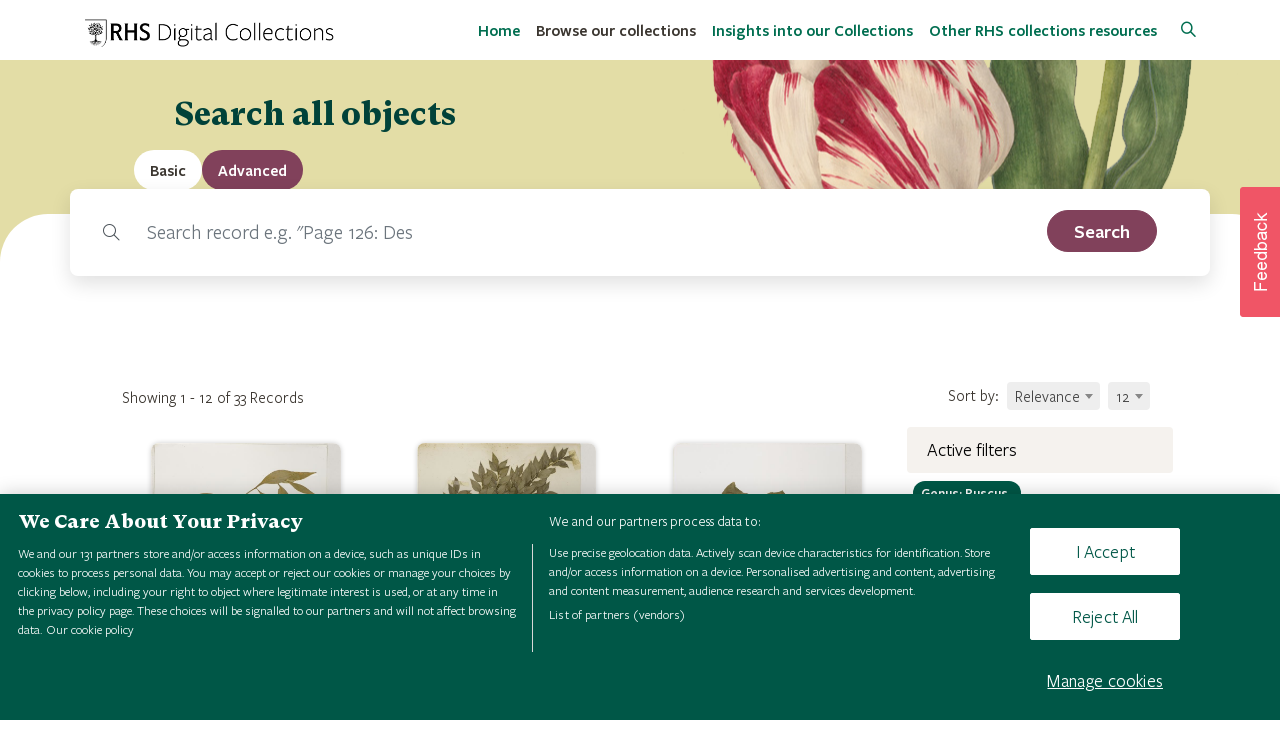

--- FILE ---
content_type: text/html; charset=UTF-8
request_url: https://collections.rhs.org.uk/browse?q=facet,metadata.Genus.en.keyword,equals,Ruscus&limit=12
body_size: 11728
content:

<!DOCTYPE html>
<html lang="en" class="LTR" dir="LTR" prefix="http://ogp.me/ns#" itemscope itemtype="http://schema.org/WebPage">
    <head>
		<meta charset="utf-8">
		<title>RHS Digital Collections | Browse</title>
		<link rel="shortcut icon" type="image/x-icon" href="https://collections.rhs.org.uk/templates/rhs/assets/img/favicon.ico">
	
		<!-- METAS -->
        <meta http-equiv="X-UA-Compatible" content="IE=edge">
        <meta name="viewport" content="width=device-width, initial-scale=1, maximum-scale=5, shrink-to-fit=no">
        
                    		<!--twitter Meta -->
		<meta name="twitter:image" content="https://collections.rhs.org.uk/templates/rhs/assets/img/logo.png">
		<meta name="twitter:title" content="RHS Digital Collections | Browse">
		<meta name="twitter:description" content="Explore RHS collections, spanning over 500 years of gardening history and science. Digitised and free to search online for the first time.">
		<meta name="twitter:creator" content="@autor">
		<meta name="twitter:card" content="summary">
		<!--og Meta -->
		<meta property="og:image" content="https://collections.rhs.org.uk/templates/rhs/assets/img/logo.png">
		<meta property="og:title" content="RHS Digital Collections | Browse">
		<meta property="og:description" content="Explore RHS collections, spanning over 500 years of gardening history and science. Digitised and free to search online for the first time.">
		<meta property="og:url" content="https://collections.rhs.org.uk/browse">
		<meta property="og:site_name" content="Openaccess">
		<!--OpenAccess Meta -->
		<meta name="image" content="https://collections.rhs.org.uk/templates/rhs/assets/img/logo.png">
		<meta name="title" content="RHS Digital Collections | Browse">
		<meta name="description" content="Explore RHS collections, spanning over 500 years of gardening history and science. Digitised and free to search online for the first time.">
                <!-- END METAS -->
        
        
        		<link href="https://collections.rhs.org.uk/templates/rhs/assets/css/ionicons/ionicons.min.css" rel="stylesheet" type="text/css" />
		<link href="https://collections.rhs.org.uk/templates/rhs/assets/css/magicsuggest-min.css" rel="stylesheet" type="text/css" />
		<link href="https://collections.rhs.org.uk/templates/rhs/assets/css/spin.css" rel="stylesheet" type="text/css" />
		<link href="https://collections.rhs.org.uk/templates/rhs/assets/css/jquery.mCustomScrollbar.min.css" rel="stylesheet" type="text/css" />
		<link href="https://collections.rhs.org.uk/templates/rhs/assets/css/pretty-checkbox.min.css" rel="stylesheet" type="text/css" />
		<link href="https://collections.rhs.org.uk/templates/rhs/assets/css/aos.css" rel="stylesheet" type="text/css" />
		<link href="https://collections.rhs.org.uk/templates/rhs/assets/css/lightslider.css" rel="stylesheet" type="text/css" />
		<link href="https://collections.rhs.org.uk/templates/rhs/assets/css/simple-line-icons.css" rel="stylesheet" type="text/css" />
		<link href="https://collections.rhs.org.uk/templates/rhs/assets/css/bootstrap/bootstrap.min.css" rel="stylesheet" type="text/css" />
		<link href="https://collections.rhs.org.uk/templates/rhs/assets/css/bootstrap/bootstrap-tagsinput.css" rel="stylesheet" type="text/css" />
		<link href="https://collections.rhs.org.uk/templates/rhs/assets/css/simple-sidebar.css" rel="stylesheet" type="text/css" />
		<link href="https://collections.rhs.org.uk/templates/rhs/assets/plugins/select2/css/select2.min.css" rel="stylesheet" type="text/css" />
		<link href="https://collections.rhs.org.uk/templates/rhs/assets/css/font-awesome/5.2.0/css/all.min.css" rel="stylesheet" type="text/css" />
		<link href="https://collections.rhs.org.uk/templates/rhs/assets/css/leaflet-map/leaflet-gesture-handling.min.css" rel="stylesheet" type="text/css" />
		<link href="https://collections.rhs.org.uk/templates/rhs/assets/css/leaflet-map/leaflet.css" rel="stylesheet" type="text/css" />
		<link href="https://collections.rhs.org.uk/templates/rhs/assets/css/openaccess.css" rel="stylesheet" type="text/css" />
		<link href="https://collections.rhs.org.uk/templates/rhs/assets/css/accessibility.css" rel="stylesheet" type="text/css" />
		<link href="https://collections.rhs.org.uk/templates/rhs/assets/css/responsive.css" rel="stylesheet" type="text/css" />
		<link href="https://collections.rhs.org.uk/templates/rhs/assets/css/style.css" rel="stylesheet" type="text/css" />
        <!-- Jquery Script -->
        <script src="https://collections.rhs.org.uk/templates/rhs/assets/js/bootstrap-tabs.js"></script>
        <script src="https://collections.rhs.org.uk/templates/rhs/assets/js/jquery/jquery.min.js"></script>
        
		<!-- OneTrust Cookies Consent Notice start for rhs.org.uk -->
		<script src="https://cdn-ukwest.onetrust.com/scripttemplates/otSDKStub.js"  type="text/javascript" charset="UTF-8" data-domain-script="e5d214f7-a310-42da-849b-afcba27ad735" ></script>
		<script type="text/javascript">function OptanonWrapper() { }</script>
		<!-- OneTrust Cookies Consent Notice end for rhs.org.uk -->
        <!-- OneTrust Cookies Consent Notice end for collections.rhs.org.uk -->
		<script>
                        var random_record = "Search record e.g. \"Page 126: Designs…\"";
        </script>
        <!-- Google Tag Manager -->
        <script>(function(w,d,s,l,i){w[l]=w[l]||[];w[l].push({'gtm.start':
        new Date().getTime(),event:'gtm.js'});var f=d.getElementsByTagName(s)[0],
        j=d.createElement(s),dl=l!='dataLayer'?'&l='+l:'';j.async=true;j.src=
        'https://sgtm.rhs.org.uk/gtm.js?id='+i+dl;f.parentNode.insertBefore(j,f);
        })(window,document,'script','dataLayer','GTM-NQKP48X');</script>
        <!-- End Google Tag Manager -->
        <!--Optimizely script-->
        <script src="https://cdn.optimizely.com/js/25862810291.js"></script>
     </head>
    
	<body class="body_page-records">
    <!-- Google Tag Manager (noscript) -->
    <noscript><iframe src="https://sgtm.rhs.org.uk/ns.html?id=GTM-NQKP48X"
    height="0" width="0" style="display:none;visibility:hidden"></iframe></noscript>
    <!-- End Google Tag Manager (noscript) -->
        
        <div id="header">
            <!-- Navigation -->
			<nav class="navbar navbar-expand-lg navbar-dark fixed-top menu-top">
                <button type="button"  class="skip p-2 skip_to_content border-0">Skip to content</button>
				<div class="container">
					<a class="navbar-brand" href="https://collections.rhs.org.uk/">
						<img src="https://collections.rhs.org.uk/templates/rhs/assets/img/rhs-digital-collections-logo.png" alt="logo">
					</a>
					<button class="navbar-toggler rounded-0" type="button" data-toggle="collapse" data-target="#navbarResponsive" aria-controls="navbarResponsive" aria-expanded="false" aria-label="Toggle navigation">
						<span class="navbar-toggler-icon"></span>
					</button>
					<div class="collapse navbar-collapse" id="navbarResponsive">
						<ul class="navbar-nav ml-auto">
							<li class="nav-item "><a target="_self" class="nav-link " href="https://collections.rhs.org.uk/" >Home</a></li><li class="nav-item "><a target="_self" class="nav-link active " href="https://collections.rhs.org.uk/browse" >Browse our collections</a></li><li class="nav-item "><a target="_self" class="nav-link " href="https://collections.rhs.org.uk/browse/insights" >Insights into our Collections</a></li><li class="nav-item "><a target="_blank" class="nav-link " href="https://www.rhs.org.uk/education-learning/libraries-at-rhs/collections" >Other RHS collections resources</a></li><li class="nav-item "><a target="_self" class="nav-link icon_login" href="https://collections.rhs.org.uk/login" > Login</a></li>						</ul>
						<div class="search-btn ml-3">
    						<a href="/browse">
    						    <i class="icon-magnifier" aria-hidden="true"></i>
                                <span class="sr-only">Search</span>
    						</a>
    					</div>
					</div>
						
				</div>

            </nav>
        </div>
        
        <div id="content">
    
        

<div class="overlay"></div>
    <!-- Masthead -->
    <header class="masthead masthead-browse text-white text-center">

        <div class="container-fluid">
            <div class="row aos-item" data-aos="zoom-in">
                <div class="col-xl-9 mx-auto">
                    <h1 class="mb-5 home-title text-center">Search all objects</h1>
                </div>
                <!-- <div class="col-12 mb-5 text-center header-browse p-3">
                                        
                    <a href="https://collections.rhs.org.uk/browse?q=facet,metadata.Genus.en.keyword,equals,Ruscus&limit=12">
                        <i class="icon-list  d-inline-block d-md-inline mt-2 text-primary mr-3  active "></i>
                        <span class="sr-only">List</span>
                    </a>
                    <a href="https://collections.rhs.org.uk/browse/time?q=facet,metadata.Genus.en.keyword,equals,Ruscus&limit=12">
                        <i class="icon-clock  d-inline-block d-md-inline mt-2 text-primary mr-3 "></i>
                        <span class="sr-only">Time</span>
                    </a>
                    <a href="https://collections.rhs.org.uk/browse/picture?q=facet,metadata.Genus.en.keyword,equals,Ruscus&limit=25">
                        <i class="icon-picture  d-inline-block d-md-inline mt-2 text-primary mr-3 "></i>
                        <span class="sr-only">Picture</span>
                    </a>
                    <a href="https://collections.rhs.org.uk/browse/map?q=facet,metadata.Genus.en.keyword,equals,Ruscus&limit=12">
                        <i class="icon-map d-inline-block d-md-inline mt-2 text-primary mr-3 "></i>
                        <span class="sr-only">Map</span>
                    </a>
                </div>-->
            </div>
        </div>
    </header>
    <section class="rounded-panel records-wrapper">
    <div class="container searcher-browse aos-item" data-aos="zoom-in">
        
<div id="mySearcherTab">
    <div class="row">
        <div class="col-12 px-md-0">
            <ul class="nav nav-tabs" id="tabSearcher" role="tablist">
                <li class="nav-item tab active" role="presentation">
                    <a class="nav-link show active" id="basic-tab" data-toggle="tab" href="#basic" aria-controls="basic" aria-selected="true"  tabindex="0">
                        <lang  class="direction-LTR">Basic</lang>                    </a>
                </li>
                <li class="nav-item tab " role="presentation">
                    <a class="nav-link " id="advanced-tab" data-toggle="tab" href="#advanced" aria-controls="advanced" role="tab" aria-selected="false" tabindex="-1">
                        <lang  class="direction-LTR">Advanced</lang>                    </a>
                </li>
            </ul>
        </div>
    </div>

    <div class="row">
        <div class="col-12 px-0 tabs">
            <div class="tab-content px-md-5 px-1 pb-3 pt-3 bg-white-search" id="tabSearcherContent">
                <div class="tab-pane fade show active" id="basic" role="tabpanel" aria-labelledby="basic-tab">
                    <form action="https://collections.rhs.org.uk/browse" method="POST" id="formSearch" accept-charset="utf-8">
                    <div class="input-group">
                        <div class="input-group-prepend">
                            <span class="input-group-text"><i class="icon-magnifier"></i></span>
                        </div>
                                                <label for="searchBar" class="sr-only">Search</label>
                        <input type="text" id="searchBar" value="" class="form-control form-control-lg mr-md-2 border-left-0 searchBar h-auto" name="must,any,contains" autocomplete="off">
                        <input type="hidden" name="type" value="basic">

                        <label for="search_select" class="sr-only">Filter by record type</label>
                        
                        <button aria-label="search" role="search" type="submit" id="search_submit" class="btn w-sm-100 d-lg-block button search_submit mt-2 mt-md-0" style="top: 5px" title="Search">
                            <lang  class="direction-LTR">Search</lang>                        </button>

                    </div>
                    </form>                </div>

                <div class="tab-pane fade " id="advanced" role="tabpanel" aria-labelledby="advanced-tab">
                    <div class="container-fluid p-0">

                        <div class="d-none search-field-template mb-2  text-dark">
                                                        <div class="col-12 col-md-2 mt-2 mt-md-0">
                                <label class="advance_search_label w-100">
                                    Field                                    <select class="form-control form-control-advance rounded-0 metadata_search mt-2" name="search-field-metadata[]">
                                        
                                        <!--<option value="any"><lang  class="direction-LTR">Any</lang></option>-->
                                        <optgroup class="optgroup-metadata" label="Common parameters"></optgroup>
                                        <option value="keywords"><lang  class="direction-LTR">Keyword</lang></option>
                                        <option value="content"><lang  class="direction-LTR">Content</lang></option>

                                        <optgroup class="optgroup-metadata" label="Metadata fields"></optgroup>
                                                                                                                                    <option value="metadata.ACCESS_LEVEL.en">
                                                    ACCESS                                                </option>
                                                                                                                                                                                <option value="metadata.accessconditions.en">
                                                    Access Conditions                                                </option>
                                                                                                                                                                                <option value="metadata.access_level.en">
                                                    Access Level                                                </option>
                                                                                                                                                                                <option value="metadata.Address.en">
                                                    Address (street/house)                                                </option>
                                                                                                                                                                                <option value="metadata.author.en">
                                                    Author                                                </option>
                                                                                                                                                                                <option value="metadata.Author_Institution.en">
                                                    Author Institution                                                </option>
                                                                                                                                                                                <option value="metadata.Creator.en">
                                                    Author or creator                                                </option>
                                                                                                                                                                                <option value="metadata.Author_Title.en">
                                                    Author Title                                                </option>
                                                                                                                                                                                <option value="metadata.1.en">
                                                    Barcode                                                </option>
                                                                                                                                                                                <option value="metadata.Barcode.en">
                                                    Barcode                                                </option>
                                                                                                                                                                                <option value="metadata.Category.en">
                                                    Category                                                </option>
                                                                                                                                                                                <option value="metadata.Collection_Date.en">
                                                    Collection Date                                                </option>
                                                                                                                                                                                <option value="metadata.Collection_Date_Text.en">
                                                    Collection Date Description                                                </option>
                                                                                                                                                                                <option value="metadata.Collection_Date_Short.en">
                                                    Collection Date Short                                                </option>
                                                                                                                                                                                <option value="metadata.Date_Text.en">
                                                    Collection Season                                                </option>
                                                                                                                                                                                <option value="metadata.Featured_Collection.en">
                                                    Collections                                                </option>
                                                                                                                                                                                <option value="metadata.Collectors.en">
                                                    Collector                                                </option>
                                                                                                                                                                                <option value="metadata.Collector_Calc.en">
                                                    Collector                                                </option>
                                                                                                                                                                                <option value="metadata.Collector_Number.en">
                                                    Collector Number                                                </option>
                                                                                                                                                                                <option value="metadata.Common_Name.en">
                                                    Common Name                                                </option>
                                                                                                                                                                                <option value="metadata.copyright.en">
                                                    Copyright                                                </option>
                                                                                                                                                                                <option value="metadata.Country.en">
                                                    Country                                                </option>
                                                                                                                                                                                <option value="metadata.County.en">
                                                    County                                                </option>
                                                                                                                                                                                <option value="metadata.creator.en">
                                                    Creator                                                </option>
                                                                                                                                                                                <option value="metadata.creditline.en">
                                                    Credit line                                                </option>
                                                                                                                                                                                <option value="metadata.Credit_Line.en">
                                                    Credit Line                                                </option>
                                                                                                                                                                                <option value="metadata.date.en">
                                                    Date                                                </option>
                                                                                                                                                                                <option value="metadata.Dating_Notes.en">
                                                    Date notes                                                </option>
                                                                                                                                                                                <option value="metadata.Date_Of_Birth.en">
                                                    Date of Birth                                                </option>
                                                                                                                                                                                <option value="metadata.Date_Of_Death.en">
                                                    Date of Death                                                </option>
                                                                                                                                                                                <option value="metadata.Dating_Date_End.en">
                                                    Date range end                                                </option>
                                                                                                                                                                                <option value="metadata.Dating_Date_End_Prec.en">
                                                    Date range end precision                                                </option>
                                                                                                                                                                                <option value="metadata.Dating_Date_Start.en">
                                                    Date range start                                                </option>
                                                                                                                                                                                <option value="metadata.Dating_Date_Start_Prec.en">
                                                    Date range start precision                                                </option>
                                                                                                                                                                                                                                                                                                                                                        <option value="metadata.Description.en">
                                                    Description                                                </option>
                                                                                                                                                                                <option value="metadata.Description_Of_Interest.en">
                                                    Description                                                </option>
                                                                                                                                                                                <option value="metadata.Dimensions.en">
                                                    Dimensions                                                </option>
                                                                                                                                                                                <option value="metadata.Donor_Name.en">
                                                    Donor                                                </option>
                                                                                                                                                                                <option value="metadata.entitycode.en">
                                                    Entity Code                                                </option>
                                                                                                                                                                                <option value="metadata.Entity_Code.en">
                                                    Entity code                                                </option>
                                                                                                                                                                                <option value="metadata.Entity_TRN.en">
                                                    Entity Top Ranked Name                                                </option>
                                                                                                                                                                                <option value="metadata.extent.en">
                                                    Extent                                                </option>
                                                                                                                                                                                                                                                                    <option value="metadata.firmaddress.en">
                                                    Firm address                                                </option>
                                                                                                                                                                                <option value="metadata.Firm_Address.en">
                                                    Firm address                                                </option>
                                                                                                                                                                                <option value="metadata.firmname.en">
                                                    Firm name                                                </option>
                                                                                                                                                                                <option value="metadata.Firm_Name.en">
                                                    Firm name                                                </option>
                                                                                                                                                                                <option value="metadata.Full_Name.en">
                                                    Full Name                                                </option>
                                                                                                                                                                                <option value="metadata.Funder_Name.en">
                                                    Funder                                                </option>
                                                                                                                                                                                <option value="metadata.Garden_Collector.en">
                                                    Garden Collector                                                </option>
                                                                                                                                                                                <option value="metadata.Garden_Collector_Number.en">
                                                    Garden Collector Number                                                </option>
                                                                                                                                                                                <option value="metadata.Creator_Gender.en">
                                                    Gender                                                </option>
                                                                                                                                                                                <option value="metadata.latlong.en">
                                                    Geographic location (not used)                                                </option>
                                                                                                                                                                                <option value="metadata.Collection_Name.en">
                                                    Herbarium Collection                                                </option>
                                                                                                                                                                                <option value="metadata.Herbarium_Collection.en">
                                                    Herbarium Collection                                                </option>
                                                                                                                                                                                <option value="metadata.Label_Name.en">
                                                    Herbarium Label Name                                                </option>
                                                                                                                                                                                <option value="metadata.Herbarium_Label_Name.en">
                                                    Herbarium Label Name                                                </option>
                                                                                                                                                                                <option value="metadata.Collections_Highlight.en">
                                                    Highlight                                                </option>
                                                                                                                                                                                <option value="metadata.HomepageTilePosition.en">
                                                    HomepageTilePosition                                                </option>
                                                                                                                                                                                <option value="metadata.html_content.en">
                                                    HtmlContent                                                </option>
                                                                                                                                                                                <option value="metadata.identifier.en">
                                                    Identifier                                                </option>
                                                                                                                                                                                <option value="metadata.Insight_Type.en">
                                                    Insight Type                                                </option>
                                                                                                                                                                                <option value="metadata.Named_Collection.en">
                                                    Is part of                                                </option>
                                                                                                                                                                                <option value="metadata.Is_Part_Of.en">
                                                    Is part of                                                </option>
                                                                                                                                                                                <option value="metadata.IsInsight.en">
                                                    IsInsight                                                </option>
                                                                                                                                                                                <option value="metadata.keywords.en">
                                                    Keywords                                                </option>
                                                                                                                                                                                <option value="metadata.language.en">
                                                    Language                                                </option>
                                                                                                                                                                                <option value="metadata.Lat_Long.en">
                                                    Latlong                                                </option>
                                                                                                                                                                                <option value="metadata.LatLong.en">
                                                    latlong                                                </option>
                                                                                                                                                                                <option value="metadata.level.en">
                                                    Level                                                </option>
                                                                                                                                                                                <option value="metadata.Locality.en">
                                                    Locality                                                </option>
                                                                                                                                                                                <option value="metadata.geographiclocation.en">
                                                    Location                                                </option>
                                                                                                                                                                                <option value="metadata.Object_Identifier.en">
                                                    Object identifier                                                </option>
                                                                                                                                                                                <option value="metadata.Object_Name.en">
                                                    Object name                                                </option>
                                                                                                                                                                                <option value="metadata.Original_Calm_Reference.en">
                                                    Original Reference                                                </option>
                                                                                                                                                                                <option value="metadata.Pagination.en">
                                                    Pagination                                                </option>
                                                                                                                                                                                <option value="metadata.Person_Affiliation.en">
                                                    Person Affiliation                                                </option>
                                                                                                                                                                                <option value="metadata.Person_Family_Name.en">
                                                    Person Family Name                                                </option>
                                                                                                                                                                                <option value="metadata.Person_Given_Name.en">
                                                    Person Given Name                                                </option>
                                                                                                                                                                                <option value="metadata.Person_Preferred_Name.en">
                                                    Person Preferred Name                                                </option>
                                                                                                                                                                                <option value="metadata.Person_Title.en">
                                                    Person Title                                                </option>
                                                                                                                                                                                <option value="metadata.physicaldescription.en">
                                                    Physical description                                                </option>
                                                                                                                                                                                <option value="metadata.Phys_Desc_2.en">
                                                    Physical description                                                </option>
                                                                                                                                                                                <option value="metadata.Phys_Desc_1.en">
                                                    Physical description                                                </option>
                                                                                                                                                                                <option value="metadata.Family.en">
                                                    Plant Family                                                </option>
                                                                                                                                                                                <option value="metadata.Genus.en">
                                                    Plant Genus                                                </option>
                                                                                                                                                                                                                                                                    <option value="metadata.Plant_Name.en">
                                                    Plant Name                                                </option>
                                                                                                                                                                                <option value="metadata.Type.en">
                                                    Plant Type                                                </option>
                                                                                                                                                                                <option value="metadata.Plant_Type.en">
                                                    Plant Type                                                </option>
                                                                                                                                                                                <option value="metadata.prizes.en">
                                                    Prizes                                                </option>
                                                                                                                                                                                <option value="metadata.Publication_Date.en">
                                                    Publication Date                                                </option>
                                                                                                                                                                                <option value="metadata.publicationdetails.en">
                                                    Publication details                                                </option>
                                                                                                                                                                                <option value="metadata.Publication_details.en">
                                                    Publication details                                                </option>
                                                                                                                                                                                <option value="metadata.Pub_Details.en">
                                                    Publication details                                                </option>
                                                                                                                                                                                <option value="metadata.Publish_OA.en">
                                                    Publish on OA                                                </option>
                                                                                                                                                                                <option value="metadata.Publish_Status.en">
                                                    Publish Status                                                </option>
                                                                                                                                                                                <option value="metadata.publisher.en">
                                                    Publisher                                                </option>
                                                                                                                                                                                <option value="metadata.recordtype.en">
                                                    Record Type                                                </option>
                                                                                                                                                                                <option value="metadata.Record_Type.en">
                                                    Record type                                                </option>
                                                                                                                                                                                <option value="metadata.reference.en">
                                                    Reference                                                </option>
                                                                                                                                                                                <option value="metadata.Calm_Reference.en">
                                                    Reference                                                </option>
                                                                                                                                                                                <option value="metadata.Sirsi_ID.en">
                                                    Reference                                                </option>
                                                                                                                                                                                <option value="metadata.Original_Reference.en">
                                                    Reference                                                </option>
                                                                                                                                                                                <option value="metadata.repository.en">
                                                    Repository                                                </option>
                                                                                                                                                                                <option value="metadata.Role.en">
                                                    Role                                                </option>
                                                                                                                                                                                <option value="metadata.Full_Desc.en">
                                                    Scope & content                                                </option>
                                                                                                                                                                                <option value="metadata.scopeandcontent.en">
                                                    Scope and content                                                </option>
                                                                                                                                                                                <option value="metadata.description.en">
                                                    Scope and content                                                </option>
                                                                                                                                                                                <option value="metadata.Shelf_Number.en">
                                                    Shelf mark                                                </option>
                                                                                                                                                                                                                                                                                                                                                        <option value="metadata.rhsspecid.en">
                                                    Specimen Record ID                                                </option>
                                                                                                                                                                                <option value="metadata.Keywords.en">
                                                    Subjects                                                </option>
                                                                                                                                                                                <option value="metadata.Subjects.en">
                                                    Subjects                                                </option>
                                                                                                                                                                                <option value="metadata.Synopsis.en">
                                                    Synopsis                                                </option>
                                                                                                                                                                                <option value="metadata.Timeframe.en">
                                                    Timeframe                                                </option>
                                                                                                                                                                                <option value="metadata.Title.en">
                                                    Title                                                </option>
                                                                                                                                                                                <option value="metadata.Town_City.en">
                                                    Town/City                                                </option>
                                                                                                                                                                                                                                                                    <option value="metadata.usageterms.en">
                                                    Usage terms                                                </option>
                                                                                                                                                                                <option value="metadata.Usage_Terms.en">
                                                    Usage terms                                                </option>
                                                                                                                                                                                <option value="metadata.Vernacular_Name.en">
                                                    Vernacular name                                                </option>
                                                                                                                        </select>
                                </label>
                            </div>

                            <div class="col-12 col-md-2 mt-2 mt-md-0">
                                <label class="advance_search_label w-100">
                                    Condition                                    <select class="pl-1 py-0 form-control form-control-advance rounded-0 search-operator mt-2" name="search-operator[]">
                                        <option value="must" selected><lang  class="direction-LTR">Must</lang></option>
                                        <option value="must_not"><lang  class="direction-LTR">Must not</lang></option>
                                        <option value="should"><lang  class="direction-LTR">Should</lang></option>
                                    </select>
                                </label>
                            </div>

                            <div class="col-12 col-md-2 mt-2 mt-md-0">
                                <label class="advance_search_label w-100">
                                    Type of search                                    <select class="form-control form-control-advance rounded-0 search-field-operators mt-2" name="search-field-operator[]">
                                        <option value="contains"><lang  class="direction-LTR">Contain</lang></option>
                                        <option value="term" class="search-field-options" disabled><lang  class="direction-LTR">Equal</lang></option>
                                        <option value="terms" class="search-field-options" disabled><lang  class="direction-LTR">Multi values</lang></option>
                                        <option value="regexp" class="search-field-options" disabled><lang  class="direction-LTR">Regex</lang></option>
                                        <option value="range" class="search-field-options" disabled><lang  class="direction-LTR">Range</lang></option>
                                        <option value="starts_with" class="search-field-options" disabled><lang  class="direction-LTR">Starts with</lang></option>
                                        <option value="ends_with" class="search-field-options" disabled><lang  class="direction-LTR">Ends with</lang></option>
                                    </select>
                                </label>
                            </div>
                            
                            <div class="col-12 col-md-6 mt-2 mt-md-0 block_regexp-info">
                                <div class="row">
                                                                        <label for="search_advance_generic_input_template" class="advance_search_label col-12 generic">
                                        Value                                    </label>
                                    <div class="advance_search_div col-12 generic input-group">
                                        <div id="regexp-info-template" class="input-group-append d-none">
                                            <span class="input-group-text" data-toggle="tooltip" data-placement="top" title="Allowed characters: . ^ $ ? + * | { } [ ] ( )"><i class="fas fa-info-circle text-primary"></i></span>
                                        </div>
                                        <input id="search_advance_generic_input_template" type="text" class="form-control form-control-advance rounded-0 generic" name="search-field-value[]" autocomplete="off">             
                                    </div>

                                                                        <label for="search_advance_range_min_input_template" class="advance_search_label col-6 d-none range">
                                        Value                                    </label>

                                    <label for="search_advance_range_max_input_template" class="advance_search_label col-6 d-none range pl-0">
                                        Value                                    </label>

                                    <div class="advance_search_div col-6 input-group range d-none">
                                        <input id="search_advance_range_min_input_template" type="text" class="form-control form-control-advance rounded-0 range rangeMin" placeholder="Minimum value" name="search-field-value[]" disabled autocomplete="off">
                                    </div>
                                
                                    <div class="advance_search_div col-6 input-group range pl-0 d-none">
                                        <input id="search_advance_range_max_input_template" type="text" class="form-control form-control-advance rounded-0 range rangeMax" placeholder="Maximum value" name="search-field-value2[]" disabled autocomplete="off">
                                    </div>

                                                                        <label class="advance_search_label  col-12 d-none multiValue">  Value </label>
                                    <div class="col-12 d-none multiValue">
                                        <div class="input-group">
                                            <input type="text" aria-label="MultiValue" class="form-control form-control-advance rounded-0 multiValue" name="search-field-value[]" disabled autocomplete="off">
                                        </div>
                                    </div>
                                    
                                </div>
                            </div>

                            <div class="col-12">
                                <hr class="">
                            </div>

                        </div>

                        <form method="POST" action="https://collections.rhs.org.uk/browse" name="search-form">
                            <div class="search-fields mb-2"></div>
                            <div class="row">
                                <div class="col-12 text-center">
                                    <button type="button" class="btn btn-secondary add-search-field rounded-circle">
                                        <i class="fas fa-plus"></i>
                                        <span class="sr-only">Add more criteria</span>
                                    </button>
                                </div>
                                <div class="col-12 text-right">
                                    <button type="reset" id="search_reset_advanced" class="btn w-sm-100 btn-danger search_submit mt-2 mt-md-0 d-none">
                                        <lang  class="direction-LTR">Clear</lang>                                    </button>
                                    <button type="submit" id="search_submit_advanced" class="btn w-sm-100 btn-primary search_submit mt-2 mt-md-0">
                                        <lang  class="direction-LTR">Search</lang>                                    </button>
                                </div>
                            </div>
                        </form>

                    </div>
                </div>
            </div>
        </div>
    </div>
</div>
    <script>
        $(document).ready(function() {
            var panel = new Tabpanel("mySearcherTab");

            var search_advance_identifier = 0;
            $("#formSearch").on("submit", function(event){
                event.preventDefault();

                var url =  $(this).attr("action") + "?q=" + $(this).find('[name="must,any,contains"]').attr("name") + "," + $(this).find('[name="must,any,contains"]').val();

                var record_type = $('#search_select').val();

                if(record_type != null) {
                    url += '&q=facet,metadata.Record_Type.en.keyword,equals,'+record_type
                }

                window.location.href = url;
            });

            $("#search_reset_advanced").click(function(event) {
                event.preventDefault();

                if ($('.search-field').length > 0) {
                    for (var i = $('.search-field').length - 1; i >= 1; i--) {
                        $('.search-field')[i].remove();
                    }
                    $(this).addClass('d-none');
                }
            });

            $("[name='search-form']").submit(function(event) {
                event.preventDefault();
                var url = "https://collections.rhs.org.uk/browse" + get_search_params();

                $(this).attr("action", url).unbind('submit').submit();

                //window.location.href = url;
            });

            var add_search_field = function() {
                
                $("[name='search-field-metadata[]']").unbind("change");

                var field = $('.search-field-template')
                    .clone()
                    .removeClass('d-none search-field-template')
                    .addClass('row search-field');

                field.find("#regexp-info-template").attr("id", 'regexp-info');


                /* We adjust the ids of the search part */
                field.find("#search_advance_generic_input_template").attr("id", 'search_advance_generic_input_' + search_advance_identifier);
                field.find("#search_advance_range_min_input_template").attr("id", 'search_advance_range_min_input_' + search_advance_identifier);
                field.find("#search_advance_range_max_input_template").attr("id", 'search_advance_range_max_input_' + search_advance_identifier);
                
                field.find("label[for=search_advance_generic_input_template]").attr("for", 'search_advance_generic_input_' + search_advance_identifier);
                field.find("label[for=search_advance_range_min_input_template]").attr("for", 'search_advance_range_min_input_' + search_advance_identifier);
                field.find("label[for=search_advance_range_max_input_template]").attr("for", 'search_advance_range_max_input_' + search_advance_identifier);
                search_advance_identifier++;

                if ($('.search-field').length > 0) {

                    var delete_button = $('<button type="button" class="remove-criteria border-0 btn btn-danger rounded-0 py-2 px-3 ml-3"><i class="fas fa-times"></i> <span class="sr-only">Remove this criteria</span></button>');

                    delete_button.click(function() {
                        $(this).closest('.search-field').remove();
                        if ($('.search-field').length == 1)
                            $('#search_reset_advanced').addClass('d-none');
                    });

                    var delete_button_wrapper = $('<div class="input-group-append"></div>');
                    delete_button_wrapper.append(delete_button);

                    var delete_button2 = $('<button type="button" class="remove-criteria border-0 btn btn-danger rounded-0 py-2 px-3 ml-3"><i class="fas fa-times"></i> <span class="sr-only">Remove this criteria</span></button>');

                    delete_button2.click(function() {
                        $(this).closest('.search-field').remove();
                        if ($('.search-field').length == 1)
                            $('#search_reset_advanced').addClass('d-none');
                    });

                    var delete_button_wrapper2 = $('<div class="input-group-append"></div>');
                    delete_button_wrapper2.append(delete_button2);
                }

            
                field.find("label.advance_search_label").removeClass("advance_search_label").addClass("font-weight-bold");

                // delete_button_wrapper2 = delete_button_wrapper;
                field.find("input:not(.rangeMin)[name='search-field-value[]']").parent().append(delete_button_wrapper);
                field.find("input[name='search-field-value2[]']").first().parent().append(delete_button_wrapper2);
                // field.find("select[name='search-field-metadata-advance[]']").first().parent().append(delete_button_wrapper2);

                $('.search-fields').append(field);

                
                // MultiValue Selector
                $('.search-field .block_regexp-info .multiValue').last().tagsinput({
                    tagClass: 'label',
                    confirmKeys: [13]
                });

                $('.search-field .block_regexp-info .bootstrap-tagsinput').last().addClass("d-none");


                $('.search-field .search-field-operators').on('change', function(e) {
                    var operator = $(this).parent().parent().next();
                    operator.find('input').addClass('d-none').prop("disabled", true);
                    operator.find('.generic').addClass('d-none').prop("disabled", true);
                    operator.find('select').addClass('d-none').prop("disabled", true);      
                    operator.find('button:not(.remove-criteria)').addClass('d-none').prop("disabled", true);           
                    operator.find('.bootstrap-tagsinput').addClass('d-none');               

                    operator.find('.range').addClass('d-none').prop("disabled", true);     
                    operator.find('.multiValue').addClass('d-none').prop("disabled", true);


                    switch ($(this).val()) {
                        case 'terms':
                            operator.find('.multiValue').removeClass('d-none').prop("disabled", false);
                            operator.find('.bootstrap-tagsinput').removeClass('d-none');  
                            operator.find('.bootstrap-tagsinput input').removeClass('d-none').prop("disabled", false);
                            operator.find('.bootstrap-tagsinput button').removeClass('d-none').prop("disabled", false);
                            break;
                        case 'range':
                            operator.find('.range').removeClass('d-none').prop("disabled", false);
                            break;
                        default:
                            operator.find('.generic').removeClass('d-none').prop("disabled", false);
                            break;
                    }

        
                });
                
                                                                                search_field_operators_init();

                $('.search_type_options[data-toggle="tooltip"]').tooltip({
                    template: '<div class="tooltip advance_search_tooltip"><div class="tooltip-arrow"></div><div class="tooltip-inner"></div></div>'
                });


                $('[data-toggle="tooltip"]').tooltip();

                $(document.body).on('click', 'span.select2-container', function() {
                    $(".select2-tooltip").tooltip({
                        title: function() {
                            return $(this).attr("title");
                        },
                        placement: "top"
                    });
                });

                function search_field_operators_init() {

                                    $('.search-field .search-field-operators').on('change', function(e) {
                        var operator = $(this).parent().parent().next();

                        if ($(this).val() == 'regexp') {
                            $(operator).find('#regexp-info').removeClass('d-none');
                        } else {
                            $(operator).find('#regexp-info').addClass('d-none');
                        }
                    });
                
                                                    

                    function formatState(opt) {
                        if (!opt.id) {
                            return opt.text;
                        }

                        if (opt.disabled) {
                            var $opt = $('<span><i class="fas fa-exclamation-circle select2-tooltip text-danger" title="Select a metadata field"></i>  ' + opt.text + '</span>');
                        } else {
                            $opt = opt.text;
                        }

                        return $opt;
                    };
                }

                
                    $(".search-field *[name='search-field-metadata[]']").on('change', function(e) {
                        if ($(this).hasClass("metadata_search")) {
                            var operator = $(this).parent().parent().next().next();
                            if ($(this).val() == 'any' || $(this).val() == 'content') {
                                $(operator).find('.search-field-operators').val('contains');
                                $(operator).find('.search-field-options').attr('disabled', 'disabled');
                                $(operator).parent().find('#regexp-info').addClass('d-none');
                                $(operator).next().find('.generic').removeClass('d-none').prop("disabled", false);
                                $(operator).next().find('.range').addClass('d-none').prop("disabled", true);
                                $(operator).next().find('.multiValue').addClass('d-none').prop('disabled', true);
                                $(operator).next().find('.bootstrap-tagsinput').addClass('d-none');       
                                $(operator).next().find('span.select2').remove();
                            } else {
                                $(operator).find('.search-field-options').removeAttr('disabled');
                            }
                            
                            search_field_operators_init();
                        }
                    });


                
                                                            }

            
                $('.add-search-field').click(function() {
                    $('#search_reset_advanced').removeClass('d-none');
                    add_search_field();
                    $(".search-fields *[name='search-field-metadata[]']").last().focus();
                });

            
                                    
            (function() {
                var startup_params = get_url_params();

                startup_params = clean_params(startup_params);
                startup_params = clean_filters_params(startup_params);

                add_search_field();

                            
                    $(".bootstrap-tagsinput").addClass("full");

                                
                
            })();

        });
    </script>

    </div>
    </section>
    
    <div class="container-fluid content-browse" style="background:none">
        <!-- Options content -->
        <div class="row">
            <div class="offset-md-1 col-12 col-md-10 shadow-theme">
                <div class="row py-2 bg-white">

                                            <div class="col-12 col-md-6 showing-records">
                            <lang  class="baseline-middle direction-LTR">Showing</lang>                                                        <span class="baseline-middle">1 - 12 of 33</span>
                            <lang  class="baseline-middle direction-LTR">Records</lang>                        </div>
                    
                    <div class="order-show col-12 col-md-6 form-inline  ">
                        <div class="form-group mr-2 ml-auto">

                            
                                <label class="my-1 mr-2"><lang  class="direction-LTR">Sort by</lang>: </label>
                                <div id="sort" class="mr-2 navigation d-block sort">
                                                                        <select class="select2-basic fa-select" id="drop-relevance"></select>
                                </div> 
                                
                            <div class="form-group d-block sort" id="pagination">
                                                                                                        <select class="select2-basic fa-select" id="drop-pagination"></select>
                                                            </div>
                        </div>
                    </div>
                    <div class="d-md-none col-md-6 text-right">
                                                <button type="btn btn" id="sidebarCollapse" class="btn btn-primary rounded-0">
                            <i class="fas fa-align-left"></i>
                            <span><lang  class="direction-LTR">Filter</lang></span><sup class="text-warning"> 1</sup>
                        </button>
                    </div>
                </div>
            </div>
        </div>

        <div class="row mt-2 ">
            <div class="offset-md-1 col-12 col-md-10 bg-white shadow-theme">

                <div class="row">
                                            
    <div class="col-sm-12 col-md-9 mt-3 content-result px-4">
	
    <div class="row container-result">
                <div class="col-md-4 col-sm-12 result" data-aos="zoom-in-up">
                <div class="row">
                    <div class="col-md-12 search-thumbnail d-flex justify-content-center">
                                                <a href="https://collections.rhs.org.uk/view/170683/ruscus-hypophyllum?q=facet,metadata.Genus.en.keyword,equals,Ruscus&offset=0&limit=12" tabindex="-1">
                            <img src="https://collections.rhs.org.uk/thumbnail/170683" title="Ruscus hypophyllum" class="img-fluid search-img-thumbnail">
                        </a>
                        
                    </div>
                    <div class="col-12 col-md-12 mt-2 mt-md-0 ">
                        <div class="text-left text-md-left text-center mt-3 h5 focus-visible-element px-1">
                            <span class="card-title"><a href="https://collections.rhs.org.uk/view/170683/ruscus-hypophyllum?q=facet,metadata.Genus.en.keyword,equals,Ruscus&offset=0&limit=12" tabindex="0">Ruscus hypophyllum</a></span>
                        </div>
                                                
                        
                        
                                            </div>
                </div>
                <hr/>
            </div>
		<hr>
                <div class="col-md-4 col-sm-12 result" data-aos="zoom-in-up">
                <div class="row">
                    <div class="col-md-12 search-thumbnail d-flex justify-content-center">
                                                <a href="https://collections.rhs.org.uk/view/323101/ruscus-aculeatus?q=facet,metadata.Genus.en.keyword,equals,Ruscus&offset=1&limit=12" tabindex="-1">
                            <img src="https://collections.rhs.org.uk/thumbnail/323101" title="Ruscus aculeatus" class="img-fluid search-img-thumbnail">
                        </a>
                        
                    </div>
                    <div class="col-12 col-md-12 mt-2 mt-md-0 ">
                        <div class="text-left text-md-left text-center mt-3 h5 focus-visible-element px-1">
                            <span class="card-title"><a href="https://collections.rhs.org.uk/view/323101/ruscus-aculeatus?q=facet,metadata.Genus.en.keyword,equals,Ruscus&offset=1&limit=12" tabindex="0">Ruscus aculeatus</a></span>
                        </div>
                                                
                        
                        
                                            </div>
                </div>
                <hr/>
            </div>
		<hr>
                <div class="col-md-4 col-sm-12 result" data-aos="zoom-in-up">
                <div class="row">
                    <div class="col-md-12 search-thumbnail d-flex justify-content-center">
                                                <a href="https://collections.rhs.org.uk/view/322358/ruscus-colchicus?q=facet,metadata.Genus.en.keyword,equals,Ruscus&offset=2&limit=12" tabindex="-1">
                            <img src="https://collections.rhs.org.uk/thumbnail/322358" title="Ruscus colchicus" class="img-fluid search-img-thumbnail">
                        </a>
                        
                    </div>
                    <div class="col-12 col-md-12 mt-2 mt-md-0 ">
                        <div class="text-left text-md-left text-center mt-3 h5 focus-visible-element px-1">
                            <span class="card-title"><a href="https://collections.rhs.org.uk/view/322358/ruscus-colchicus?q=facet,metadata.Genus.en.keyword,equals,Ruscus&offset=2&limit=12" tabindex="0">Ruscus colchicus</a></span>
                        </div>
                                                
                        
                        
                                            </div>
                </div>
                <hr/>
            </div>
		<hr>
                <div class="col-md-4 col-sm-12 result" data-aos="zoom-in-up">
                <div class="row">
                    <div class="col-md-12 search-thumbnail d-flex justify-content-center">
                                                <a href="https://collections.rhs.org.uk/view/354691/ruscus-aculeatus-hermaphrodite?q=facet,metadata.Genus.en.keyword,equals,Ruscus&offset=3&limit=12" tabindex="-1">
                            <img src="https://collections.rhs.org.uk/thumbnail/354691" title="Ruscus aculeatus hermaphrodite" class="img-fluid search-img-thumbnail">
                        </a>
                        
                    </div>
                    <div class="col-12 col-md-12 mt-2 mt-md-0 ">
                        <div class="text-left text-md-left text-center mt-3 h5 focus-visible-element px-1">
                            <span class="card-title"><a href="https://collections.rhs.org.uk/view/354691/ruscus-aculeatus-hermaphrodite?q=facet,metadata.Genus.en.keyword,equals,Ruscus&offset=3&limit=12" tabindex="0">Ruscus aculeatus hermaphrodite</a></span>
                        </div>
                                                
                        
                        
                                            </div>
                </div>
                <hr/>
            </div>
		<hr>
                <div class="col-md-4 col-sm-12 result" data-aos="zoom-in-up">
                <div class="row">
                    <div class="col-md-12 search-thumbnail d-flex justify-content-center">
                                                <a href="https://collections.rhs.org.uk/view/165860/ruscus-aculeatus-sparkler?q=facet,metadata.Genus.en.keyword,equals,Ruscus&offset=4&limit=12" tabindex="-1">
                            <img src="https://collections.rhs.org.uk/thumbnail/165860" title="Ruscus aculeatus 'Sparkler'" class="img-fluid search-img-thumbnail">
                        </a>
                        
                    </div>
                    <div class="col-12 col-md-12 mt-2 mt-md-0 ">
                        <div class="text-left text-md-left text-center mt-3 h5 focus-visible-element px-1">
                            <span class="card-title"><a href="https://collections.rhs.org.uk/view/165860/ruscus-aculeatus-sparkler?q=facet,metadata.Genus.en.keyword,equals,Ruscus&offset=4&limit=12" tabindex="0">Ruscus aculeatus 'Sparkler'</a></span>
                        </div>
                                                
                        
                        
                                            </div>
                </div>
                <hr/>
            </div>
		<hr>
                <div class="col-md-4 col-sm-12 result" data-aos="zoom-in-up">
                <div class="row">
                    <div class="col-md-12 search-thumbnail d-flex justify-content-center">
                                                <a href="https://collections.rhs.org.uk/view/175559/ruscus-aculeatus-sparkler?q=facet,metadata.Genus.en.keyword,equals,Ruscus&offset=5&limit=12" tabindex="-1">
                            <img src="https://collections.rhs.org.uk/thumbnail/175559" title="Ruscus aculeatus 'Sparkler'" class="img-fluid search-img-thumbnail">
                        </a>
                        
                    </div>
                    <div class="col-12 col-md-12 mt-2 mt-md-0 ">
                        <div class="text-left text-md-left text-center mt-3 h5 focus-visible-element px-1">
                            <span class="card-title"><a href="https://collections.rhs.org.uk/view/175559/ruscus-aculeatus-sparkler?q=facet,metadata.Genus.en.keyword,equals,Ruscus&offset=5&limit=12" tabindex="0">Ruscus aculeatus 'Sparkler'</a></span>
                        </div>
                                                
                        
                        
                                            </div>
                </div>
                <hr/>
            </div>
		<hr>
                <div class="col-md-4 col-sm-12 result" data-aos="zoom-in-up">
                <div class="row">
                    <div class="col-md-12 search-thumbnail d-flex justify-content-center">
                                                <a href="https://collections.rhs.org.uk/view/180609/ruscus-aculeatus-var-aculeatus-lanceolatus-f?q=facet,metadata.Genus.en.keyword,equals,Ruscus&offset=6&limit=12" tabindex="-1">
                            <img src="https://collections.rhs.org.uk/thumbnail/180609" title="Ruscus aculeatus var. aculeatus 'Lanceolatus' (f)" class="img-fluid search-img-thumbnail">
                        </a>
                        
                    </div>
                    <div class="col-12 col-md-12 mt-2 mt-md-0 ">
                        <div class="text-left text-md-left text-center mt-3 h5 focus-visible-element px-1">
                            <span class="card-title"><a href="https://collections.rhs.org.uk/view/180609/ruscus-aculeatus-var-aculeatus-lanceolatus-f?q=facet,metadata.Genus.en.keyword,equals,Ruscus&offset=6&limit=12" tabindex="0">Ruscus aculeatus var. aculeatus 'Lanceolatus' (f)</a></span>
                        </div>
                                                
                        
                        
                                            </div>
                </div>
                <hr/>
            </div>
		<hr>
                <div class="col-md-4 col-sm-12 result" data-aos="zoom-in-up">
                <div class="row">
                    <div class="col-md-12 search-thumbnail d-flex justify-content-center">
                                                <a href="https://collections.rhs.org.uk/view/210289/ruscus-colchicus?q=facet,metadata.Genus.en.keyword,equals,Ruscus&offset=7&limit=12" tabindex="-1">
                            <img src="https://collections.rhs.org.uk/thumbnail/210289" title="Ruscus colchicus" class="img-fluid search-img-thumbnail">
                        </a>
                        
                    </div>
                    <div class="col-12 col-md-12 mt-2 mt-md-0 ">
                        <div class="text-left text-md-left text-center mt-3 h5 focus-visible-element px-1">
                            <span class="card-title"><a href="https://collections.rhs.org.uk/view/210289/ruscus-colchicus?q=facet,metadata.Genus.en.keyword,equals,Ruscus&offset=7&limit=12" tabindex="0">Ruscus colchicus</a></span>
                        </div>
                                                
                        
                        
                                            </div>
                </div>
                <hr/>
            </div>
		<hr>
                <div class="col-md-4 col-sm-12 result" data-aos="zoom-in-up">
                <div class="row">
                    <div class="col-md-12 search-thumbnail d-flex justify-content-center">
                                                <a href="https://collections.rhs.org.uk/view/216761/ruscus-aculeatus-sparkler?q=facet,metadata.Genus.en.keyword,equals,Ruscus&offset=8&limit=12" tabindex="-1">
                            <img src="https://collections.rhs.org.uk/thumbnail/216761" title="Ruscus aculeatus 'Sparkler'" class="img-fluid search-img-thumbnail">
                        </a>
                        
                    </div>
                    <div class="col-12 col-md-12 mt-2 mt-md-0 ">
                        <div class="text-left text-md-left text-center mt-3 h5 focus-visible-element px-1">
                            <span class="card-title"><a href="https://collections.rhs.org.uk/view/216761/ruscus-aculeatus-sparkler?q=facet,metadata.Genus.en.keyword,equals,Ruscus&offset=8&limit=12" tabindex="0">Ruscus aculeatus 'Sparkler'</a></span>
                        </div>
                                                
                        
                        
                                            </div>
                </div>
                <hr/>
            </div>
		<hr>
                <div class="col-md-4 col-sm-12 result" data-aos="zoom-in-up">
                <div class="row">
                    <div class="col-md-12 search-thumbnail d-flex justify-content-center">
                                                <a href="https://collections.rhs.org.uk/view/323065/ruscus-aculeatus?q=facet,metadata.Genus.en.keyword,equals,Ruscus&offset=9&limit=12" tabindex="-1">
                            <img src="https://collections.rhs.org.uk/thumbnail/323065" title="Ruscus aculeatus" class="img-fluid search-img-thumbnail">
                        </a>
                        
                    </div>
                    <div class="col-12 col-md-12 mt-2 mt-md-0 ">
                        <div class="text-left text-md-left text-center mt-3 h5 focus-visible-element px-1">
                            <span class="card-title"><a href="https://collections.rhs.org.uk/view/323065/ruscus-aculeatus?q=facet,metadata.Genus.en.keyword,equals,Ruscus&offset=9&limit=12" tabindex="0">Ruscus aculeatus</a></span>
                        </div>
                                                
                        
                        
                                            </div>
                </div>
                <hr/>
            </div>
		<hr>
                <div class="col-md-4 col-sm-12 result" data-aos="zoom-in-up">
                <div class="row">
                    <div class="col-md-12 search-thumbnail d-flex justify-content-center">
                                                <a href="https://collections.rhs.org.uk/view/176864/ruscus-aculeatus?q=facet,metadata.Genus.en.keyword,equals,Ruscus&offset=10&limit=12" tabindex="-1">
                            <img src="https://collections.rhs.org.uk/thumbnail/176864" title="Ruscus aculeatus" class="img-fluid search-img-thumbnail">
                        </a>
                        
                    </div>
                    <div class="col-12 col-md-12 mt-2 mt-md-0 ">
                        <div class="text-left text-md-left text-center mt-3 h5 focus-visible-element px-1">
                            <span class="card-title"><a href="https://collections.rhs.org.uk/view/176864/ruscus-aculeatus?q=facet,metadata.Genus.en.keyword,equals,Ruscus&offset=10&limit=12" tabindex="0">Ruscus aculeatus</a></span>
                        </div>
                                                
                        
                        
                                            </div>
                </div>
                <hr/>
            </div>
		<hr>
                <div class="col-md-4 col-sm-12 result" data-aos="zoom-in-up">
                <div class="row">
                    <div class="col-md-12 search-thumbnail d-flex justify-content-center">
                                                <a href="https://collections.rhs.org.uk/view/176866/ruscus-aculeatus?q=facet,metadata.Genus.en.keyword,equals,Ruscus&offset=11&limit=12" tabindex="-1">
                            <img src="https://collections.rhs.org.uk/thumbnail/176866" title="Ruscus aculeatus" class="img-fluid search-img-thumbnail">
                        </a>
                        
                    </div>
                    <div class="col-12 col-md-12 mt-2 mt-md-0 ">
                        <div class="text-left text-md-left text-center mt-3 h5 focus-visible-element px-1">
                            <span class="card-title"><a href="https://collections.rhs.org.uk/view/176866/ruscus-aculeatus?q=facet,metadata.Genus.en.keyword,equals,Ruscus&offset=11&limit=12" tabindex="0">Ruscus aculeatus</a></span>
                        </div>
                                                
                        
                        
                                            </div>
                </div>
                <hr/>
            </div>
		<hr>
        </div>
			<nav aria-label="Page navigation"><ul class="pagination justify-content-center"><li class="page-link btn-primary-disabled">1</li><li class="page-item"><a href="https://collections.rhs.org.uk/browse?q=facet,metadata.Genus.en.keyword,equals,Ruscus&limit=12&amp;page=2" class="page-link btn-primary" data-ci-pagination-page="2"  aria-label="Page 2 of results" >2</a></li><li class="page-item"><a href="https://collections.rhs.org.uk/browse?q=facet,metadata.Genus.en.keyword,equals,Ruscus&limit=12&amp;page=3" class="page-link btn-primary" data-ci-pagination-page="3"  aria-label="Page 3 of results" >3</a></li><li class="next_tag_open page-item"><a href="https://collections.rhs.org.uk/browse?q=facet,metadata.Genus.en.keyword,equals,Ruscus&limit=12&amp;page=2" class="page-link btn-primary" data-ci-pagination-page="2" rel="next"  aria-label="Next page of results" ><i class="fas fa-chevron-right"></i></a></li></ul></nav>	</div>
                                                                <div class="col-md-5 col-lg-3 p-0 p-0 sidebar" id="">
                            <div id="dismiss" class="d-none">
                                <i class="fas fa-arrow-right"></i>
                            </div>
                                                        <div class="card mb-2 rounded-0 filter-active">
                                <h5 class="card-header"><lang  class="direction-LTR">Active filters</lang></h5>
                                <div class="card-body">

                                                                                                                                                                                                                
                                                                                                    <a class="badge badge-secondary mr-2 facet-used" href="https://collections.rhs.org.uk/browse?limit=12">
                                                        <b>Genus:</b> Ruscus                                                        &nbsp;<i class="fas fa-times d-none"></i></a>
                                                    </a>
                                                                                                
                                                                                                                                                            <a class="badge badge-secondary bg-danger mr-2 facet-used" href="https://collections.rhs.org.uk/browse?limit=10">
                                        <lang  class="direction-LTR">Remove all</lang>                                        &nbsp;<i class="fas fa-times d-none"></i></a>
                                    </a>
                                </div>
                            </div>
                            
                                                            <!-- facets-->
                                                                <div class="card mb-2 rounded-0 ">
                                    <h5>
                                        <button type="button" class="w-100 card-header border-0 text-left facet-collapse" data-toggle="collapse" data-target="#collapsetypology" aria-expanded="true" aria-controls="collapsetypology" aria-expanded="true"><lang  class="direction-LTR">Records type</lang></button>
                                    </h5>
                                    <div class="card-body collapse show records-type" id="collapsetypology" aria-label="headingOne">
                           
                                                                              
                                        <div class='form-group m-0'>
                                            <select aria-label='select-record' class='form-control select-record-type'>
                                                                    <option value='https://collections.rhs.org.uk/browse?q=facet,metadata.Genus.en.keyword,equals,Ruscus&limit=12'  selected><lang  class="direction-LTR">All</lang></option><option value='https://collections.rhs.org.uk/browse?q=facet,metadata.Genus.en.keyword,equals,Ruscus&q=facet,typology,equals,1&limit=12' ><lang  class="direction-LTR">Embed</lang></option><option value='https://collections.rhs.org.uk/browse?q=facet,metadata.Genus.en.keyword,equals,Ruscus&q=facet,typology,equals,6&limit=12' ><lang  class="direction-LTR">Audio</lang></option><option value='https://collections.rhs.org.uk/browse?q=facet,metadata.Genus.en.keyword,equals,Ruscus&q=facet,typology,equals,7&limit=12' ><lang  class="direction-LTR">Image</lang></option><option value='https://collections.rhs.org.uk/browse?q=facet,metadata.Genus.en.keyword,equals,Ruscus&q=facet,typology,equals,8&limit=12' ><lang  class="direction-LTR">Video</lang></option><option value='https://collections.rhs.org.uk/browse?q=facet,metadata.Genus.en.keyword,equals,Ruscus&q=facet,typology,equals,10&limit=12' ><lang  class="direction-LTR">PDF</lang></option><option value='https://collections.rhs.org.uk/browse?q=facet,metadata.Genus.en.keyword,equals,Ruscus&q=facet,typology,equals,11&limit=12' ><lang  class="direction-LTR">Web Archive</lang></option><option value='https://collections.rhs.org.uk/browse?q=facet,metadata.Genus.en.keyword,equals,Ruscus&q=facet,typology,equals,12&limit=12' ><lang  class="direction-LTR">OHMS</lang></option><option value='https://collections.rhs.org.uk/browse?q=facet,metadata.Genus.en.keyword,equals,Ruscus&q=facet,typology,equals,13&limit=12' ><lang  class="direction-LTR">Video+Transcripts+Image</lang></option><option value='https://collections.rhs.org.uk/browse?q=facet,metadata.Genus.en.keyword,equals,Ruscus&q=facet,typology,equals,14&limit=12' ><lang  class="direction-LTR">Audio+Transcripts+Image</lang></option><option value='https://collections.rhs.org.uk/browse?q=facet,metadata.Genus.en.keyword,equals,Ruscus&q=facet,typology,equals,15&limit=12' ><lang  class="direction-LTR">Plain Text</lang></option><option value='https://collections.rhs.org.uk/browse?q=facet,metadata.Genus.en.keyword,equals,Ruscus&q=facet,typology,equals,16&limit=12' ><lang  class="direction-LTR">LIBSAFE viewer</lang></option></select>                                        </div>
                                    </div>
                                </div>

                                                                    
	<div class="card mb-2 rounded-0" style="">
        <h5 class="">
			<button type="button" class="card-header w-100 border-0 text-left facet-collapse" data-toggle="collapse" data-target="#collapserecord-type" aria-expanded="true" aria-controls="collapserecord-type">Record type</button>
		</h5>
		<div class="card-body collapse show" id="collapserecord-type" aria-label="headingOne">
            <div class="list-group">
				                    <a href="https://collections.rhs.org.uk/browse?q=facet,metadata.Genus.en.keyword,equals,Ruscus&q=facet,metadata.Record_Type.en.keyword,equals,Herbarium%20Specimen&limit=12" class="list-group-item px-0 py-1 border-left-0 border-right-0 border-top-0 border-bottom pt-0 mb-2 rounded-0">
                                                <span class="badge facet-basic" style="float: right;">33</span> Herbarium Specimen                    </a>
				            </div>
		</div>
	</div>
                                
                                                    </div>
                                    </div>
            </div>
        </div>
    </div>

<script type="text/javascript">
    $(document).ready(function() {

        $('.btn-visibility').click(function() {

            var target = '#facet-' + $(this).attr('data-facet') + ' a.hiddentags';
            var less   = 'Less';
            var more   = 'More';

            var result = $(this).toggleClass("hiddentags");
           
            if($(this).hasClass('hiddentags')){
                $(target).removeClass('d-none');
                $(this).html('' + less + ' <i class="ml-1 fas fa-caret-left"></i></div>');
            } else {
                $(target).addClass('d-none');
                $(this).html('' + more + ' <i class="ml-1 fas fa-caret-right"></i></div>');
            }
            
        });

        var facetjson = JSON.parse('{}'); 

        if (sessionStorage.getItem('facet')){
            var facetjson = JSON.parse(sessionStorage.getItem('facet'));

            $.each(facetjson, function(index, val) {
                $(index).collapse(val);
            });
        }

        $('.facet-collapse').click(function(){
            var target = $(this).attr('data-target');

            $(target).on('shown.bs.collapse', function(){
                facetjson[target] = 'show';
                sessionStorage.setItem('facet', JSON.stringify(facetjson)); // show
            }).on('hidden.bs.collapse', function(event) {
                facetjson[target] = 'hide';
                sessionStorage.setItem('facet', JSON.stringify(facetjson)); // hide
            });
        });

        // $("#sidebar").mCustomScrollbar({
        //     theme: "dark"
        // });
        check_window_size();
        $(window).resize(function() {
            check_window_size();
        });

        $(".select-record-type").change(function() {
            window.location = $(this).val();
        });

                    var options = [{"id":"-_score","text":"<lang  class=\"white-space_pre-line direction-LTR\">Relevance<\/lang>","title":"Relevance","selected":false},{"id":"title","text":"<lang  class=\"white-space_pre-line direction-LTR\">Title<\/lang> <i class='fas fa-sort-amount-up'><\/i>","title":"Title","selected":false},{"id":"-title","text":"<lang  class=\"white-space_pre-line direction-LTR\">Title<\/lang> <i class='fas fa-sort-amount-down'><\/i>","title":"Title","selected":false}];
            $('#drop-relevance.select2-basic').select2({
                data: options,
                dropdownAutoWidth : true,
                minimumResultsForSearch: -1,
                width: 'auto',
                escapeMarkup : function(markup) { 
                    return markup; 
                }
            }).on('change', function(event) {
                var search = 'https://collections.rhs.org.uk/browse?q=facet,metadata.Genus.en.keyword,equals,Ruscus&limit=12&sort={sort}';
                var sort = $(this).val();
                var href = search.replace('{sort}',sort);
                window.location.href = href; 
            });
      
            var pagination_options = [{"id":"12","text":"12","selected":true},{"id":"24","text":"24","selected":false},{"id":"48","text":"48","selected":false}];
            $('#drop-pagination.select2-basic').select2({
                data: pagination_options,
                dropdownAutoWidth : true,
                minimumResultsForSearch: -1,
                width: 'auto',
                escapeMarkup : function(markup) { 
                    return markup; 
                }
            }).on('change', function(event) {
                var search = 'https://collections.rhs.org.uk/browse?q=facet,metadata.Genus.en.keyword,equals,Ruscus&limit={limit}';
                var limit = $(this).val();
                var href = search.replace('{limit}',limit);
                window.location.href = href; 
            });
            });
</script>
        </div><!-- Content -->
        <div id="footer"> 
            <div class="share" id="share-buttons">
                <div class="toggle"></div>
                <ul id="social-links">
                    <li><a id="first-social-link" href="https://www.facebook.com/sharer.php?u=https://collections.rhs.org.uk/browse&t=RHS Digital Collections | Browse" target="_blank" onfocusin="controlSocialLinks(event)" onfocusout="controlSocialLinks(event)" title="link to facebook"><i class="fab fa-facebook" aria-hidden="true"></i>RHS Digital Collections | Browse</a></li>
                    <li><a href="https://twitter.com/intent/tweet?text=Visit us in&url=https://collections.rhs.org.uk/browse" target="_blank" onfocusin="controlSocialLinks(event)" onfocusout="controlSocialLinks(event)" title="link to twitter"><i class="fab fa-twitter" aria-hidden="true" ></i>RHS Digital Collections | Browse</a></li>
                    <li><a href="https://plus.google.com/share?url=https://collections.rhs.org.uk/browse" target="_blank" onfocusin="controlSocialLinks(event)" onfocusout="controlSocialLinks(event)" title="link to google plus"><i class="fab fa-google-plus" aria-hidden="true"></i>RHS Digital Collections | Browse</a></li>
                    <li><a href="https://www.linkedin.com/sharing/share-offsite/?url=https://collections.rhs.org.uk/browse&title=RHS Digital Collections | Browse&summary=Visit us in https://collections.rhs.org.uk/browse" target="_blank" onfocusin="controlSocialLinks(event)" onfocusout="controlSocialLinks(event)" title="link to instagram"><i class="fab fa-linkedin" aria-hidden="true"></i>RHS Digital Collections | Browse</a></li>
                    <li><a href="API=https://www.instagram.com/developer/" target="_blank"><i class="fab fa-instagram" aria-hidden="true"></i>RHS Digital Collections | Browse</a></li>
                    <li><a href="https://web.skype.com/share?url=https://collections.rhs.org.uk/browse&text=Visit us in https://collections.rhs.org.uk/browse" target="_blank" onfocusin="controlSocialLinks(event)" onfocusout="controlSocialLinks(event)" title="link to skype"><i class="fab fa-skype" aria-hidden="true"></i>RHS Digital Collections | Browse</a></li>
                    <li><a href="https://www.tumblr.com/share/link?url=https://collections.rhs.org.uk/browse&title=RHS Digital Collections | Browse&caption=Visit us in https://collections.rhs.org.uk/browse" target="_blank" onfocusin="controlSocialLinks(event)" onfocusout="controlSocialLinks(event)" title="link to tumblr"><i class="fab fa-tumblr" aria-hidden="true"></i>RHS Digital Collections | Browse</a></li>
                    <li><a id="last-social-link" href="whatsapp://send/?text=Visit us in https://collections.rhs.org.uk/browse" target="_blank" onfocusin="controlSocialLinks(event)" onfocusout="controlSocialLinks(event)" title="link to whatsapp"><i class="fab fa-whatsapp" aria-hidden="true"></i>RHS Digital Collections | Browse</a></li>
                </ul>
                <script>
                    function controlSocialLinks(event) {
                        if (event.type === "focusin") {
                            $('#social-links').addClass('active');
                        } else if (event.type === "focusout") {
                            if (event.srcElement.id == 'last-social-link') {
                                $('#social-links').removeClass('active');
                            }
                            if (event.srcElement.id == 'first-social-link') {
                                $('#social-links').removeClass('active');
                            }
                        }
                    }
                </script>
            </div>
            <!-- Footer -->
            <!--<footer class="footer pt-5 pt-md-3">
                <div class="container">
                    <div class="row">
                        <div class="col-sm-12 col-md-6 col-lg-4 powered">
                            <p>powered by <a href="http://www.libnova.com" target="_BLANK"> LIBNOVA</a> <a href="http://www.libnova.com" target="_BLANK">Digital Preservation.</a></p>
                        </div>
                    </div>
                </div>
            </footer>-->
            <footer class="footer pt-5 pt-md-3">
                <div class="container">
                    <div class="row">
                        <div class="col-sm-12 col-md-6 col-lg-9 powered">
                           <p>
                                <div class="footer-logo">
                                    <a href="/home"><img src="/templates/rhs/assets/img/rhs-digital-collections-logo.png" alt="RHS Digital Collections"/></a></p>
                                </div>
                                <ul class="">
                                    <li><a href="/browse?limit=12">Browse</a></li>
                                    <li><a href="/terms-of-use">Terms of use</a></li>
                                    <li><a href="/takedown-policy">Takedown policy</a></li>
                                    <!--<li><a href="#">Privacy</a></li>-->
                                    <li><a href="https://www.rhs.org.uk/privacy/cookies" target="_blank">Cookies</a></li>
                                </ul>
                                <!--<ul>
                                    <li><a href="https://www.facebook.com/sharer.php?u=https://collections.rhs.org.uk/browse&t=RHS Digital Collections | Browse" target="_blank"><i class="fab fa-facebook"></i></a></li>
                                    <li><a href="https://twitter.com/intent/tweet?text=Visit us in&url=https://collections.rhs.org.uk/browse" target="_blank" ><i class="fab fa-twitter"></i></a></li>
                                    <li><a href="https://plus.google.com/share?url=https://collections.rhs.org.uk/browse" target="_blank"><i class="fab fa-google-plus"></i></a></li>
                                    <li><a href="https://www.linkedin.com/sharing/share-offsite/?url=https://collections.rhs.org.uk/browse&title=RHS Digital Collections | Browse&summary=Visit us in https://collections.rhs.org.uk/browse" target="_blank"><i class="fab fa-linkedin"></i></a></li>
                                    <li><a href="API=https://www.instagram.com/developer/" target="_blank"><i class="fab fa-instagram"></i></a></li>
                                    <li><a href="https://web.skype.com/share?url=https://collections.rhs.org.uk/browse&text=Visit us in https://collections.rhs.org.uk/browse" target="_blank"><i class="fab fa-skype"></i></a></li>
                                    <li><a href="http://www.tumblr.com/share/link?url=https://collections.rhs.org.uk/browse&title=RHS Digital Collections | Browse&caption=Visit us in https://collections.rhs.org.uk/browse" target="_blank"><i class="fab fa-tumblr"></i></a></li>
                                    <li><a id="last-social-link" href="whatsapp://send/?text=Visit us in https://collections.rhs.org.uk/browse" target="_blank"><i class="fab fa-whatsapp"></i></a></li>
                                </ul>-->
                        </div>
						<div class="col-sm-12 col-md-6 col-lg-3 text-right">
                            <p>
                                <div class="footer-sponsor">
                                    <img src="/templates/rhs/assets/img/heritage-fund-logo.png" alt="Made possible with Heritage fund" />
                                </div>
                            </p>
                        </div>
                    </div>
                </div>
            </footer>
            
        </div> 

        <script src="https://collections.rhs.org.uk/templates/rhs/assets/js/spin.min.js"></script><script src="https://collections.rhs.org.uk/templates/rhs/assets/js/jquery.spin.min.js"></script><script src="https://collections.rhs.org.uk/templates/rhs/assets/js/leaflet-map/leaflet.min.js"></script><script src="https://collections.rhs.org.uk/templates/rhs/assets/js/leaflet-map/leaflet.markercluster-src.min.js"></script><script src="https://collections.rhs.org.uk/templates/rhs/assets/js/leaflet-map/leaflet-gesture-handling.min.js"></script><script src="https://collections.rhs.org.uk/templates/rhs/assets/js/pdfobject.js"></script><script src="https://collections.rhs.org.uk/templates/rhs/assets/js/tags/tagcloud.js"></script><script src="https://collections.rhs.org.uk/templates/rhs/assets/js/plotly-1.47.1.min.js"></script><script src="https://collections.rhs.org.uk/templates/rhs/assets/js/jquery-ui-1.10.3.custom.min.js"></script><script src="https://collections.rhs.org.uk/templates/rhs/assets/js/bootstrap/bootstrap.bundle.min.js"></script><script src="https://collections.rhs.org.uk/templates/rhs/assets/js/bootstrap/bootstrap-tagsinput.min.js"></script><script src="https://collections.rhs.org.uk/templates/rhs/assets/js/jquery.mCustomScrollbar.concat.min.js"></script><script src="https://collections.rhs.org.uk/templates/rhs/assets/js/popper.min.js"></script><script src="https://collections.rhs.org.uk/templates/rhs/assets/js/bootstrap-select.min.js"></script><script src="https://collections.rhs.org.uk/templates/rhs/assets/js/lightslider.js"></script><script src="https://collections.rhs.org.uk/templates/rhs/assets/js/aos.js"></script><script src="https://collections.rhs.org.uk/templates/rhs/assets/js/masonry/masonry.pkgd.min.js"></script><script src="https://collections.rhs.org.uk/templates/rhs/assets/plugins/select2/js/select2.min.js"></script><script src="https://collections.rhs.org.uk/templates/rhs/assets/js/openaccess.js"></script>	</body>
</html>


--- FILE ---
content_type: text/css
request_url: https://collections.rhs.org.uk/templates/rhs/assets/css/simple-sidebar.css
body_size: 67
content:
/*!
 * Start Bootstrap - Simple Sidebar (https://startbootstrap.com/template-overviews/simple-sidebar)
 * Copyright 2013-2019 Start Bootstrap
 * Licensed under MIT (https://github.com/BlackrockDigital/startbootstrap-simple-sidebar/blob/master/LICENSE)
 */
body {
  overflow-x: hidden;
}

#sidebar-wrapper {
  /*min-height: 100vh;*/
  /*margin-left: -15rem;*/
  -webkit-transition: margin .25s ease-out;
  -moz-transition: margin .25s ease-out;
  -o-transition: margin .25s ease-out;
  transition: margin .25s ease-out;
}

#sidebar-wrapper .sidebar-heading {
  padding: 0.875rem 1.25rem;
  font-size: 1.2rem;
  border-radius: 2px;
  border: 1px solid #d7d7d7;
  margin-bottom: 10px;
}

#sidebar-wrapper .list-group {
  width: 15rem;
}

#page-content-wrapper {
  min-width: 100vw;
}

#wrapper.toggled #sidebar-wrapper {
  margin-left: 0;
}

@media (min-width: 768px) {
  #sidebar-wrapper {
    margin-left: 0;
  }

  #page-content-wrapper {
    min-width: 0;
    width: 100%;
  }

  #wrapper.toggled #sidebar-wrapper {
    margin-left: -15rem;
  }
}


--- FILE ---
content_type: text/css
request_url: https://collections.rhs.org.uk/templates/rhs/assets/css/accessibility.css
body_size: 1930
content:

/* Header betasite-banner */
#header #betasite-banner a:focus-visible {
    outline: 2px solid #ffffff !important; 
}

#header #betasite-banner a:hover, 
#header #betasite-banner a:active {
}

/* END Header betasite-banner */

/* Header */

#header nav a:not(:has(i.icon-magnifier)):focus-visible {
    outline: 2px solid #004239 !important;
    padding-right: 0.5rem !important;
    padding-left: 0.5rem !important;
}
#header nav a:has(i.icon-magnifier):focus-visible {
    outline: 2px solid #004239 !important;
    outline-offset: 5px;
    padding-right: 0.5rem !important;
    padding-left: 0.5rem !important;
    padding-top: 0.5rem !important;
}

#header nav a:focus-visible i.icon-magnifier::before {
    color: #3b3630 !important;
}

#header nav a:hover, 
#header nav a:active {
    font-weight: bold;
}

#header .navbar-dark .navbar-toggler {
    background-color: #2980b9 !important;
    border-color: #ffff !important;
}

#header nav.menu-top button:focus-visible {
    outline: 2px solid #004239 !important; 
}

/* END Header */

/* Searcher */

#mySearcherTab button:focus-visible {
    outline: 2px solid #004239 !important;
    outline-offset: 2px;
}

#mySearcherTab a:focus-visible, 
button#sidebarCollapse:focus-visible,
.dropdown-menu a.dropdown-item:focus-visible  {
    outline: 2px solid #004239 !important; 
    outline-offset: 2px;
}

#sidebar button.close_sidebar:focus-visible {
    outline: 2px solid #004239 !important; 
    outline-offset: 2px;
}

.searcher-advanced-home #tabSearcher li.nav-item {
    background: #ebebeb !important;
}

#mySearcherTab #tabSearcher li.nav-item {
    background: transparent !important;
}

#mySearcherTab #tabSearcher li.nav-item  a.nav-link{
    color: #000 !important;
}

#sidebar button.close_sidebar:focus-visible {
    outline: 2px solid #004239 !important; 
}

#sidebar-filter:focus-visible {
    outline: 2px solid #004239 !important; 
}

.bootstrap-tagsinput:focus-within {
    outline: 2px solid #004239 !important; 
}

button#export-pdf:focus-visible {
    outline: 2px solid #004239 !important; 
}

/* END Searcher */

/* Footer */

#footer a:not(.social_media):focus-visible {
    outline: 2px solid #004239 !important;
    outline-offset: 2px;
}

.footer-logo a:focus-visible {
    padding: 0.6rem;
    padding-bottom: 1rem;
    outline: 2px solid #004239 !important; 
}

#footer a:not(.social_media):hover, 
#footer a:not(.social_media):active {
    text-decoration: underline !important;
}

#footer .social-icon svg:hover {
    fill: #004239;
}

#footer .social-icon a:focus-within svg {
    fill: #004239;
    outline: 2px solid #004239 !important; 
}

.order-show #drop-relevance:focus-visible, 
.order-show #drop-pagination:focus-visible {
    outline: 2px solid #004239 !important;     
    border: none;
}

#footer .share ul li a:focus-visible {
    color: #fff;
    background: #004239;
}

#footer .share button:focus-visible {
    outline: 2px solid #004239 !important;     
    background: #fff;
}

#footer .share button:focus-visible:before {
    color: #2196f3;
}

/* END Footer */

/* Content */
.home-browse .list:focus-within {
    background: #600961 url(../img/img-list.webp) no-repeat center center;
    background-size: cover;
}

.home-browse .timeline:focus-within {
    background: #007370 url(../img/img-timeline.webp) no-repeat center center;
    background-size: cover;
}

.home-browse .gallery:focus-within {
    background: #BA5D02 url(../img/img-gallery.webp) no-repeat center center;
    background-size: cover;
}

.home-browse .map:focus-within {
    background: #6886B3 url(../img/img-map.webp) no-repeat center center;
    background-size: cover;
}

.home-browse .list:focus-within,
.home-browse .timeline:focus-within,
.home-browse .gallery:focus-within{
    outline: 2px solid #004239 !important; 
}

.collection  div.container div.row > div:hover {
    background-color: rgb(0 0 0 / 10%) !important;
}

.collection  div.container div.row > div:focus-within {
    /*outline: 2px solid #004239 !important;*/
}

.collection  div.container div.row > div:focus-within p,
.collection  div.container div.row > div:hover p{
    font-weight: bold;
}

ul li.lslide:hover,
ul li.lslide:focus-within {
    background-color: rgb(0 0 0 / 10%) !important;
}

ul li.lslide:focus-within a p,
ul li.lslide:hover a p {
    font-weight: bold;;
}

.modal button:focus-visible {
    outline: 2px solid #000000 !important; 
}


/* END Content */

.btn-primary:focus {
    background-color: #2980b9e0 !important;
    border-color: #2980b9e0 !important;
}

.block_search_fulltext .custom-control:focus-within,
.block_advance_search_fulltext:focus-within {
    outline: 2px solid #004239 !important; 
}

.nav-tabs .nav-link:focus {
    font-weight: bold;
}


/* Types of search, list, time etc. */
div.header-browse a:focus > i{
    color: #000000  !important;
}

div.header-browse a:focus > i.active {
    outline: 1px solid #718D9B !important;
}

/* select2 */
span.select2-selection:focus {
    outline: 1px solid #718D9B !important;
}


/* Search results */

.form-control:focus-visible {
    outline: 2px solid #004239 !important; 
    border: none;
}

.bootstrap-tagsinput span.tag:focus-within {
    outline: 2px solid #004239 !important; 
    border: none;
}

dl.item-list dd a:focus-visible {
    outline: 2px solid #004239 !important; 
}

#advanced .select2-container--default .select2-selection--single:focus {
    outline: 2px solid #004239 !important; 
    border: none;
}

span.select2-selection:focus-visible {
    outline: 2px solid #004239 !important; 
    border: none;
}

.searcher-view ul.nav li a:focus-visible {
    outline: 2px solid #004239 !important; 
}

.searcher-view ul.nav li a:hover {
    text-decoration: underline  !important; 
}

/*div.row > div.result > div.row > div.search-thumbnail:focus-within, 
div.row > div.result > div.row > div > .h5:focus-within,
div.row > div.content-time > div.row > div > .h5:focus-within {
    outline: 2px solid #2980b9 !important;
    padding-left: 0.4rem;
}*/

div.row > div.result > div.row > div > .h5 a:hover {
    text-decoration: underline !important;
}

div.row > div.content-result > div.container-result > div.row:focus-within {
    outline: 2px solid #004239 !important;
}

div.row div:focus-within > .card .card-img-actions .card-img-actions-overlay {
    opacity: 1;
    visibility: visible;
}

.card-img-actions:focus .card-img-actions-overlay {
    opacity: 1;
    visibility: visible;
}

.content-result a:focus-visible .card-img-actions .card-img-actions-overlay, 
div.row div:focus-within > .card .card-img-actions .card-img-actions-overlay {
    opacity: 1;
    visibility: visible;
}


.container-result button:focus-visible{
    outline: 2px solid #004239 !important;
}

/* END Search results */
/* Facets */

div.card-body div.list-group a.list-group-item:focus-visible {
    outline: 2px solid #004239 !important;
    padding-left: 0.4rem !important;
    padding-right: 0.4rem !important;
}

div.card-body div.list-group a:hover {
    background-color: rgb(0 0 0 / 10%) !important; 
}

.card h2.card-header:focus-within,
.card button.card-header:focus-visible {
    outline: 2px solid #004239 !important;
    padding: 0.25rem !important;
    padding-right: 0.75rem !important;
}

.card h2.card-header:hover,
.card button.card-header:hover  {
    background-color: rgb(0 0 0 / 10%) !important; 
}

.card a.badge:focus-visible {
    color: #f6f6f6 !important;
    font-size: 79%;
    outline: 2px solid #004239 !important; 
}

.card .btn-secondary:focus-visible {
    outline: 2px solid #004239 !important; 
}

/* END Facets */

/* Object view */
.links_manifest-contact a:focus-visible {
    outline: 2px solid #004239 !important;
}

.links_manifest-contact button:focus-visible {
    color: #2980b9 !important;
    outline: 2px solid #2980b9 !important;
}

.attachments-files div a:focus-visible {
    outline: 2px solid #004239 !important;
    padding-left: 0.4rem !important;
    padding-right: 0.4rem !important;
}

.collection-section .collection-item:focus-within {
    outline: 2px solid #004239 !important;
}

a.browse_collection:focus-visible {
  
    outline: 2px solid #ffffff !important;
}

a:focus-visible > i.fa-download,
a:focus-visible > i.fa-file-archive {
    color: #2980b9;
    outline: 2px solid #2980b9 !important;
    padding: 0.2rem;
}

.content-view dl dd a:focus-visible{
    color:#2980b9;
    outline: 2px solid #2980b9 !important;
}

.multi-text_after button:focus-visible,
.tool-multiwrapbox button:focus-visible{
    outline: 2px solid #004239 !important;
} 

/* Cookie banner */
#cookie-banner div #consent-cookies:focus-visible {
    outline: 2px solid #ffffff !important;
}

#cookie-banner div #consent-cookie:hover {
    background-color: #2980b9e0 !important;
    border-color: #2980b9e0 !important;
}

#cookie-banner div span a:focus-visible {
    outline: 2px solid #004239 !important;
}

#cookie-banner div span a:hover {
    text-decoration: underline !important;
}

/* END Cookie banner */

/* CMS Pages Content */

#content.background-page .container :not(.list-group-item) > a:focus-visible {
    outline: 2px solid #004239 !important;
}

#content.background-page .container :not(.list-group-item) > a:hover {
    text-decoration: underline !important;
}

#content.background-page .container div.card-body ul.list-group li:focus-within {
    outline: 2px solid #004239 !important;
}

#content.background-page .container div.card-body ul.list-group li:hover {
    background-color: rgb(0 0 0 / 10%) !important; 
}

a.badge:focus-visible {
    outline: 2px solid #004239 !important;
    color: #f6f6f6 !important;
    font-size: 79%;
}

/* END CMS Pages Content */


button.close:focus {
    outline: 2px solid #004239 !important;
}


/* leaflet component */
.leaflet-container:focus-visible,
.leaflet-container .leaflet-popup-close-button:focus-visible,
.leaflet-container .leaflet-control a:focus-visible,
.leaflet-container .leaflet-control-layers-expanded:focus-within ,
.leaflet-container .leaflet-marker-pane img:focus-visible,
.leaflet-container .leaflet-popup-content-wrapper:focus-within,
.leaflet-container .marker-cluster:focus-visible {
    outline: 2px solid #004239 !important; 
}

/* Custom Pages */

.content-page a:focus-visible {
    outline: 2px solid #004239 !important; 
}

/* 20241014 */

/* search-select */
.search-select:focus {
    outline: 2px solid #004239 !important;
    outline-offset: 2px;
}

/* search-button */
.search_submit:focus {
    outline: 2px solid #004239 !important;
    outline-offset: 2px;
}

.lslide:focus {
    outline: 2px solid #004239 !important;
}

.sr-olny {
    position: absolute;
    width: 1px;
    height: 1px;
    padding: 0;
    margin: -1px;
    overflow: hidden;
    clip: rect(0, 0, 0, 0);
    border: 0;
}

.clone {
    pointer-events: none;
    aria-hidden: true;
}

.focus-visible-element:focus {
    outline: 2px solid #004239 !important;
}

.focus-visible-element:focus-visible {
    outline: 2px solid #004239 !important;
}

.focus-visible-element:focus-within {
    outline: 2px solid #004239 !important;
}

.ot-sdk-columns button:focus-visible {
    outline: 2px solid white !important;
}

.ot-sdk-columns a:focus-visible {
    outline: 2px solid white !important;
    outline-offset: 1px;
}

.ot-close-icon:focus {
    border: 2px solid white !important;
    margin-right: 5px !important;
}

.ot-floating-button__open:focus-visible {
    outline: 2px solid #004239 !important;
}

.ot-floating-button__back:focus-visible {
    outline: 2px solid #004239 !important;
}

.ot-pc-footer-logo a:focus {
    outline: 2px solid #004239 !important;
    margin-top: 0px !important;
}

.privacy-notice-link:focus {
    outline: 2px solid #004239 !important;
    outline-offset: 1px;
    margin-left: 4px !important;
}

.ot-plus-minus:focus {
    outline: 2px solid #004239 !important;
}

#onetrust-pc-sdk :not(.ot-leg-btn-container) > button:not(.ot-link-btn):focus {
    outline: 2px solid #004239 !important;
    outline-offset: 1px !important;
    margin-left: 3px !important;
}

#onetrust-pc-sdk button:focus {
    outline: 2px solid #004239 !important;
    outline-offset: 1px;
}

.category-switch-handler:focus {
    outline: 2px solid #004239 !important;
}

.usabilla_live_button_container:focus {
    outline: 2px solid #004239 !important;
}

.lSPrev:focus {
    outline: 2px solid #004239 !important;
}

.lSNext:focus {
    outline: 2px solid #004239 !important;
}

.badge .badge-secondary:focus {
    outline: 2px solid #004239 !important;
}

.p-1-on-focus:focus {
    padding: 0.25rem !important;
}

.p-1-on-focus:focus-visible {
    padding: 0.25rem !important;
}

.p-1-on-focus:focus-within {
    padding: 0.25rem !important;
}

--- FILE ---
content_type: application/javascript
request_url: https://collections.rhs.org.uk/templates/rhs/assets/js/jquery.spin.min.js
body_size: -102
content:

(function(a){if(typeof exports=="object"){a(require("jquery"),require("spin.js"))}else{if(typeof define=="function"&&define.amd){define(["jquery","spin"],a)}else{if(!window.Spinner){throw new Error("Spin.js not present")}a(window.jQuery,window.Spinner)}}}(function(b,a){b.fn.spin=function(d,c){return this.each(function(){var f=b(this),e=f.data();if(e.spinner){e.spinner.stop();delete e.spinner}if(d!==false){d=b.extend({color:c||f.css("color")},b.fn.spin.presets[d]||d);e.spinner=new a(d).spin(this)}})};b.fn.spin.presets={tiny:{lines:8,length:2,width:2,radius:3},small:{lines:8,length:4,width:3,radius:5},large:{lines:10,length:8,width:4,radius:8}}}));